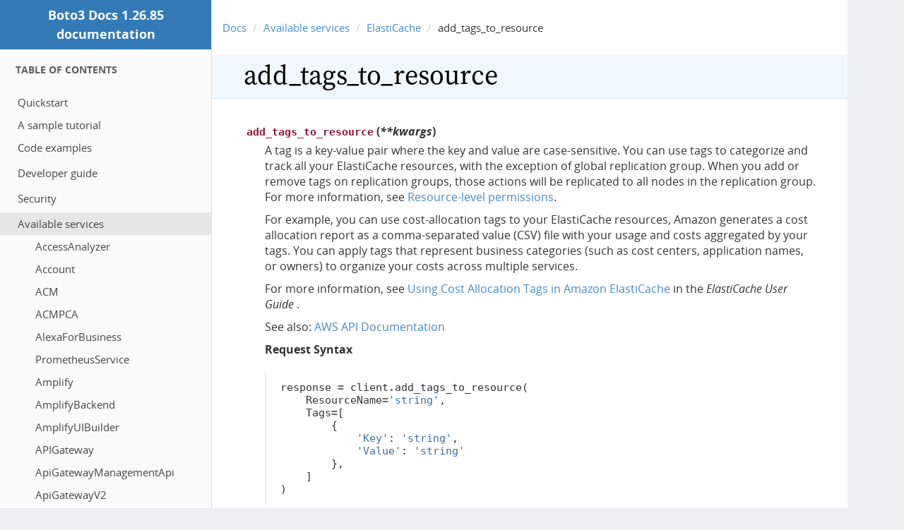

--- FILE ---
content_type: text/html
request_url: https://boto3.amazonaws.com/v1/documentation/api/1.26.85/reference/services/elasticache/client/add_tags_to_resource.html
body_size: 8514
content:
<!DOCTYPE html PUBLIC "-//W3C//DTD XHTML 1.0 Transitional//EN"
  "http://www.w3.org/TR/xhtml1/DTD/xhtml1-transitional.dtd">


<html xmlns="http://www.w3.org/1999/xhtml">
  <head>
    <meta http-equiv="Content-Type" content="text/html; charset=utf-8" />
    
  
  <!-- Licensed under the Apache 2.0 License -->
  <link rel="stylesheet" type="text/css" href="../../../../_static/fonts/open-sans/stylesheet.css" />
  <!-- Licensed under the SIL Open Font License -->
  <link rel="stylesheet" type="text/css" href="../../../../_static/fonts/source-serif-pro/source-serif-pro.css" />
  <link rel="stylesheet" type="text/css" href="../../../../_static/css/bootstrap.min.css" />
  <link rel="stylesheet" type="text/css" href="../../../../_static/css/bootstrap-theme.min.css" />
  <meta name="viewport" content="width=device-width, initial-scale=1.0">
  
    <title>add_tags_to_resource &mdash; Boto3 Docs 1.26.85 documentation</title>
    
    <link rel="stylesheet" href="../../../../_static/guzzle.css" type="text/css" />
    <link rel="stylesheet" href="../../../../_static/pygments.css" type="text/css" />
    
    <script type="text/javascript">
      var DOCUMENTATION_OPTIONS = {
        URL_ROOT:    '../../../../',
        VERSION:     '1.26.85',
        COLLAPSE_INDEX: false,
        FILE_SUFFIX: '.html',
        HAS_SOURCE:  true
      };
    </script>
    <script type="text/javascript" src="../../../../_static/jquery.js"></script>
    <script type="text/javascript" src="../../../../_static/underscore.js"></script>
    <script type="text/javascript" src="../../../../_static/doctools.js"></script>
    <link rel="top" title="Boto3 Docs 1.26.85 documentation" href="../../../../index.html" />
    <link rel="up" title="ElastiCache" href="../../elasticache.html" />
    <link rel="next" title="authorize_cache_security_group_ingress" href="authorize_cache_security_group_ingress.html" />
    <link rel="prev" title="ElastiCache" href="../../elasticache.html" />
  
   

  </head>
  <body role="document">
    <div class="related" role="navigation" aria-label="related navigation">
      <h3>Navigation</h3>
      <ul>
        <li class="right" style="margin-right: 10px">
          <a href="../../../../genindex.html" title="General Index"
             accesskey="I">index</a></li>
        <li class="right" >
          <a href="../../../../py-modindex.html" title="Python Module Index"
             >modules</a> |</li>
        <li class="right" >
          <a href="authorize_cache_security_group_ingress.html" title="authorize_cache_security_group_ingress"
             accesskey="N">next</a> |</li>
        <li class="right" >
          <a href="../../elasticache.html" title="ElastiCache"
             accesskey="P">previous</a> |</li>
        <li class="nav-item nav-item-0"><a href="../../../../index.html">Boto3 Docs 1.26.85 documentation</a> &raquo;</li>
          <li class="nav-item nav-item-1"><a href="../../index.html" >Available services</a> &raquo;</li>
          <li class="nav-item nav-item-2"><a href="../../elasticache.html" accesskey="U">ElastiCache</a> &raquo;</li> 
      </ul>
    </div>
    <div class="container-wrapper">

      <div id="mobile-toggle">
        <a href="#"><span class="glyphicon glyphicon-align-justify" aria-hidden="true"></span></a>
      </div>
  <div id="left-column">
    <div class="sphinxsidebar"><a href="
    ../../../../index.html" class="text-logo">Boto3 Docs 1.26.85 documentation</a><div class="sidebar-block">
  <div class="sidebar-wrapper">
    <h2>Table Of Contents</h2>
  </div>
  <div class="sidebar-toc">
    
    
      <ul>
<li class="toctree-l1"><a class="reference internal" href="../../../../guide/quickstart.html">Quickstart</a></li>
<li class="toctree-l1"><a class="reference internal" href="../../../../guide/sqs.html">A sample tutorial</a></li>
<li class="toctree-l1"><a class="reference internal" href="../../../../guide/examples.html">Code examples</a></li>
</ul>
<ul>
<li class="toctree-l1"><a class="reference internal" href="../../../../guide/index.html">Developer guide</a></li>
</ul>
<ul>
<li class="toctree-l1"><a class="reference internal" href="../../../../guide/security.html">Security</a></li>
</ul>
<ul class="current">
<li class="toctree-l1 current"><a class="reference internal" href="../../index.html">Available services</a><ul class="current">
<li class="toctree-l2"><a class="reference internal" href="../../accessanalyzer.html">AccessAnalyzer</a></li>
<li class="toctree-l2"><a class="reference internal" href="../../account.html">Account</a></li>
<li class="toctree-l2"><a class="reference internal" href="../../acm.html">ACM</a></li>
<li class="toctree-l2"><a class="reference internal" href="../../acm-pca.html">ACMPCA</a></li>
<li class="toctree-l2"><a class="reference internal" href="../../alexaforbusiness.html">AlexaForBusiness</a></li>
<li class="toctree-l2"><a class="reference internal" href="../../amp.html">PrometheusService</a></li>
<li class="toctree-l2"><a class="reference internal" href="../../amplify.html">Amplify</a></li>
<li class="toctree-l2"><a class="reference internal" href="../../amplifybackend.html">AmplifyBackend</a></li>
<li class="toctree-l2"><a class="reference internal" href="../../amplifyuibuilder.html">AmplifyUIBuilder</a></li>
<li class="toctree-l2"><a class="reference internal" href="../../apigateway.html">APIGateway</a></li>
<li class="toctree-l2"><a class="reference internal" href="../../apigatewaymanagementapi.html">ApiGatewayManagementApi</a></li>
<li class="toctree-l2"><a class="reference internal" href="../../apigatewayv2.html">ApiGatewayV2</a></li>
<li class="toctree-l2"><a class="reference internal" href="../../appconfig.html">AppConfig</a></li>
<li class="toctree-l2"><a class="reference internal" href="../../appconfigdata.html">AppConfigData</a></li>
<li class="toctree-l2"><a class="reference internal" href="../../appflow.html">Appflow</a></li>
<li class="toctree-l2"><a class="reference internal" href="../../appintegrations.html">AppIntegrationsService</a></li>
<li class="toctree-l2"><a class="reference internal" href="../../application-autoscaling.html">ApplicationAutoScaling</a></li>
<li class="toctree-l2"><a class="reference internal" href="../../application-insights.html">ApplicationInsights</a></li>
<li class="toctree-l2"><a class="reference internal" href="../../applicationcostprofiler.html">ApplicationCostProfiler</a></li>
<li class="toctree-l2"><a class="reference internal" href="../../appmesh.html">AppMesh</a></li>
<li class="toctree-l2"><a class="reference internal" href="../../apprunner.html">AppRunner</a></li>
<li class="toctree-l2"><a class="reference internal" href="../../appstream.html">AppStream</a></li>
<li class="toctree-l2"><a class="reference internal" href="../../appsync.html">AppSync</a></li>
<li class="toctree-l2"><a class="reference internal" href="../../arc-zonal-shift.html">ARCZonalShift</a></li>
<li class="toctree-l2"><a class="reference internal" href="../../athena.html">Athena</a></li>
<li class="toctree-l2"><a class="reference internal" href="../../auditmanager.html">AuditManager</a></li>
<li class="toctree-l2"><a class="reference internal" href="../../autoscaling.html">AutoScaling</a></li>
<li class="toctree-l2"><a class="reference internal" href="../../autoscaling-plans.html">AutoScalingPlans</a></li>
<li class="toctree-l2"><a class="reference internal" href="../../backup.html">Backup</a></li>
<li class="toctree-l2"><a class="reference internal" href="../../backup-gateway.html">BackupGateway</a></li>
<li class="toctree-l2"><a class="reference internal" href="../../backupstorage.html">BackupStorage</a></li>
<li class="toctree-l2"><a class="reference internal" href="../../batch.html">Batch</a></li>
<li class="toctree-l2"><a class="reference internal" href="../../billingconductor.html">BillingConductor</a></li>
<li class="toctree-l2"><a class="reference internal" href="../../braket.html">Braket</a></li>
<li class="toctree-l2"><a class="reference internal" href="../../budgets.html">Budgets</a></li>
<li class="toctree-l2"><a class="reference internal" href="../../ce.html">CostExplorer</a></li>
<li class="toctree-l2"><a class="reference internal" href="../../chime.html">Chime</a></li>
<li class="toctree-l2"><a class="reference internal" href="../../chime-sdk-identity.html">ChimeSDKIdentity</a></li>
<li class="toctree-l2"><a class="reference internal" href="../../chime-sdk-media-pipelines.html">ChimeSDKMediaPipelines</a></li>
<li class="toctree-l2"><a class="reference internal" href="../../chime-sdk-meetings.html">ChimeSDKMeetings</a></li>
<li class="toctree-l2"><a class="reference internal" href="../../chime-sdk-messaging.html">ChimeSDKMessaging</a></li>
<li class="toctree-l2"><a class="reference internal" href="../../chime-sdk-voice.html">ChimeSDKVoice</a></li>
<li class="toctree-l2"><a class="reference internal" href="../../cleanrooms.html">CleanRoomsService</a></li>
<li class="toctree-l2"><a class="reference internal" href="../../cloud9.html">Cloud9</a></li>
<li class="toctree-l2"><a class="reference internal" href="../../cloudcontrol.html">CloudControlApi</a></li>
<li class="toctree-l2"><a class="reference internal" href="../../clouddirectory.html">CloudDirectory</a></li>
<li class="toctree-l2"><a class="reference internal" href="../../cloudformation.html">CloudFormation</a></li>
<li class="toctree-l2"><a class="reference internal" href="../../cloudfront.html">CloudFront</a></li>
<li class="toctree-l2"><a class="reference internal" href="../../cloudhsm.html">CloudHSM</a></li>
<li class="toctree-l2"><a class="reference internal" href="../../cloudhsmv2.html">CloudHSMV2</a></li>
<li class="toctree-l2"><a class="reference internal" href="../../cloudsearch.html">CloudSearch</a></li>
<li class="toctree-l2"><a class="reference internal" href="../../cloudsearchdomain.html">CloudSearchDomain</a></li>
<li class="toctree-l2"><a class="reference internal" href="../../cloudtrail.html">CloudTrail</a></li>
<li class="toctree-l2"><a class="reference internal" href="../../cloudtrail-data.html">CloudTrailDataService</a></li>
<li class="toctree-l2"><a class="reference internal" href="../../cloudwatch.html">CloudWatch</a></li>
<li class="toctree-l2"><a class="reference internal" href="../../codeartifact.html">CodeArtifact</a></li>
<li class="toctree-l2"><a class="reference internal" href="../../codebuild.html">CodeBuild</a></li>
<li class="toctree-l2"><a class="reference internal" href="../../codecatalyst.html">CodeCatalyst</a></li>
<li class="toctree-l2"><a class="reference internal" href="../../codecommit.html">CodeCommit</a></li>
<li class="toctree-l2"><a class="reference internal" href="../../codedeploy.html">CodeDeploy</a></li>
<li class="toctree-l2"><a class="reference internal" href="../../codeguru-reviewer.html">CodeGuruReviewer</a></li>
<li class="toctree-l2"><a class="reference internal" href="../../codeguruprofiler.html">CodeGuruProfiler</a></li>
<li class="toctree-l2"><a class="reference internal" href="../../codepipeline.html">CodePipeline</a></li>
<li class="toctree-l2"><a class="reference internal" href="../../codestar.html">CodeStar</a></li>
<li class="toctree-l2"><a class="reference internal" href="../../codestar-connections.html">CodeStarconnections</a></li>
<li class="toctree-l2"><a class="reference internal" href="../../codestar-notifications.html">CodeStarNotifications</a></li>
<li class="toctree-l2"><a class="reference internal" href="../../cognito-identity.html">CognitoIdentity</a></li>
<li class="toctree-l2"><a class="reference internal" href="../../cognito-idp.html">CognitoIdentityProvider</a></li>
<li class="toctree-l2"><a class="reference internal" href="../../cognito-sync.html">CognitoSync</a></li>
<li class="toctree-l2"><a class="reference internal" href="../../comprehend.html">Comprehend</a></li>
<li class="toctree-l2"><a class="reference internal" href="../../comprehendmedical.html">ComprehendMedical</a></li>
<li class="toctree-l2"><a class="reference internal" href="../../compute-optimizer.html">ComputeOptimizer</a></li>
<li class="toctree-l2"><a class="reference internal" href="../../config.html">ConfigService</a></li>
<li class="toctree-l2"><a class="reference internal" href="../../connect.html">Connect</a></li>
<li class="toctree-l2"><a class="reference internal" href="../../connect-contact-lens.html">ConnectContactLens</a></li>
<li class="toctree-l2"><a class="reference internal" href="../../connectcampaigns.html">ConnectCampaignService</a></li>
<li class="toctree-l2"><a class="reference internal" href="../../connectcases.html">ConnectCases</a></li>
<li class="toctree-l2"><a class="reference internal" href="../../connectparticipant.html">ConnectParticipant</a></li>
<li class="toctree-l2"><a class="reference internal" href="../../controltower.html">ControlTower</a></li>
<li class="toctree-l2"><a class="reference internal" href="../../cur.html">CostandUsageReportService</a></li>
<li class="toctree-l2"><a class="reference internal" href="../../customer-profiles.html">CustomerProfiles</a></li>
<li class="toctree-l2"><a class="reference internal" href="../../databrew.html">GlueDataBrew</a></li>
<li class="toctree-l2"><a class="reference internal" href="../../dataexchange.html">DataExchange</a></li>
<li class="toctree-l2"><a class="reference internal" href="../../datapipeline.html">DataPipeline</a></li>
<li class="toctree-l2"><a class="reference internal" href="../../datasync.html">DataSync</a></li>
<li class="toctree-l2"><a class="reference internal" href="../../dax.html">DAX</a></li>
<li class="toctree-l2"><a class="reference internal" href="../../detective.html">Detective</a></li>
<li class="toctree-l2"><a class="reference internal" href="../../devicefarm.html">DeviceFarm</a></li>
<li class="toctree-l2"><a class="reference internal" href="../../devops-guru.html">DevOpsGuru</a></li>
<li class="toctree-l2"><a class="reference internal" href="../../directconnect.html">DirectConnect</a></li>
<li class="toctree-l2"><a class="reference internal" href="../../discovery.html">ApplicationDiscoveryService</a></li>
<li class="toctree-l2"><a class="reference internal" href="../../dlm.html">DLM</a></li>
<li class="toctree-l2"><a class="reference internal" href="../../dms.html">DatabaseMigrationService</a></li>
<li class="toctree-l2"><a class="reference internal" href="../../docdb.html">DocDB</a></li>
<li class="toctree-l2"><a class="reference internal" href="../../docdb-elastic.html">DocDBElastic</a></li>
<li class="toctree-l2"><a class="reference internal" href="../../drs.html">drs</a></li>
<li class="toctree-l2"><a class="reference internal" href="../../ds.html">DirectoryService</a></li>
<li class="toctree-l2"><a class="reference internal" href="../../dynamodb.html">DynamoDB</a></li>
<li class="toctree-l2"><a class="reference internal" href="../../dynamodbstreams.html">DynamoDBStreams</a></li>
<li class="toctree-l2"><a class="reference internal" href="../../ebs.html">EBS</a></li>
<li class="toctree-l2"><a class="reference internal" href="../../ec2.html">EC2</a></li>
<li class="toctree-l2"><a class="reference internal" href="../../ec2-instance-connect.html">EC2InstanceConnect</a></li>
<li class="toctree-l2"><a class="reference internal" href="../../ecr.html">ECR</a></li>
<li class="toctree-l2"><a class="reference internal" href="../../ecr-public.html">ECRPublic</a></li>
<li class="toctree-l2"><a class="reference internal" href="../../ecs.html">ECS</a></li>
<li class="toctree-l2"><a class="reference internal" href="../../efs.html">EFS</a></li>
<li class="toctree-l2"><a class="reference internal" href="../../eks.html">EKS</a></li>
<li class="toctree-l2"><a class="reference internal" href="../../elastic-inference.html">ElasticInference</a></li>
<li class="toctree-l2 current"><a class="reference internal" href="../../elasticache.html">ElastiCache</a><ul class="current">
<li class="toctree-l3 current"><a class="reference internal" href="../../elasticache.html#client">Client</a></li>
<li class="toctree-l3"><a class="reference internal" href="../../elasticache.html#paginators">Paginators</a></li>
<li class="toctree-l3"><a class="reference internal" href="../../elasticache.html#waiters">Waiters</a></li>
</ul>
</li>
<li class="toctree-l2"><a class="reference internal" href="../../elasticbeanstalk.html">ElasticBeanstalk</a></li>
<li class="toctree-l2"><a class="reference internal" href="../../elastictranscoder.html">ElasticTranscoder</a></li>
<li class="toctree-l2"><a class="reference internal" href="../../elb.html">ElasticLoadBalancing</a></li>
<li class="toctree-l2"><a class="reference internal" href="../../elbv2.html">ElasticLoadBalancingv2</a></li>
<li class="toctree-l2"><a class="reference internal" href="../../emr.html">EMR</a></li>
<li class="toctree-l2"><a class="reference internal" href="../../emr-containers.html">EMRContainers</a></li>
<li class="toctree-l2"><a class="reference internal" href="../../emr-serverless.html">EMRServerless</a></li>
<li class="toctree-l2"><a class="reference internal" href="../../es.html">ElasticsearchService</a></li>
<li class="toctree-l2"><a class="reference internal" href="../../events.html">EventBridge</a></li>
<li class="toctree-l2"><a class="reference internal" href="../../evidently.html">CloudWatchEvidently</a></li>
<li class="toctree-l2"><a class="reference internal" href="../../finspace.html">finspace</a></li>
<li class="toctree-l2"><a class="reference internal" href="../../finspace-data.html">FinSpaceData</a></li>
<li class="toctree-l2"><a class="reference internal" href="../../firehose.html">Firehose</a></li>
<li class="toctree-l2"><a class="reference internal" href="../../fis.html">FIS</a></li>
<li class="toctree-l2"><a class="reference internal" href="../../fms.html">FMS</a></li>
<li class="toctree-l2"><a class="reference internal" href="../../forecast.html">ForecastService</a></li>
<li class="toctree-l2"><a class="reference internal" href="../../forecastquery.html">ForecastQueryService</a></li>
<li class="toctree-l2"><a class="reference internal" href="../../frauddetector.html">FraudDetector</a></li>
<li class="toctree-l2"><a class="reference internal" href="../../fsx.html">FSx</a></li>
<li class="toctree-l2"><a class="reference internal" href="../../gamelift.html">GameLift</a></li>
<li class="toctree-l2"><a class="reference internal" href="../../gamesparks.html">GameSparks</a></li>
<li class="toctree-l2"><a class="reference internal" href="../../glacier.html">Glacier</a></li>
<li class="toctree-l2"><a class="reference internal" href="../../globalaccelerator.html">GlobalAccelerator</a></li>
<li class="toctree-l2"><a class="reference internal" href="../../glue.html">Glue</a></li>
<li class="toctree-l2"><a class="reference internal" href="../../grafana.html">ManagedGrafana</a></li>
<li class="toctree-l2"><a class="reference internal" href="../../greengrass.html">Greengrass</a></li>
<li class="toctree-l2"><a class="reference internal" href="../../greengrassv2.html">GreengrassV2</a></li>
<li class="toctree-l2"><a class="reference internal" href="../../groundstation.html">GroundStation</a></li>
<li class="toctree-l2"><a class="reference internal" href="../../guardduty.html">GuardDuty</a></li>
<li class="toctree-l2"><a class="reference internal" href="../../health.html">Health</a></li>
<li class="toctree-l2"><a class="reference internal" href="../../healthlake.html">HealthLake</a></li>
<li class="toctree-l2"><a class="reference internal" href="../../honeycode.html">Honeycode</a></li>
<li class="toctree-l2"><a class="reference internal" href="../../iam.html">IAM</a></li>
<li class="toctree-l2"><a class="reference internal" href="../../identitystore.html">IdentityStore</a></li>
<li class="toctree-l2"><a class="reference internal" href="../../imagebuilder.html">imagebuilder</a></li>
<li class="toctree-l2"><a class="reference internal" href="../../importexport.html">ImportExport</a></li>
<li class="toctree-l2"><a class="reference internal" href="../../inspector.html">Inspector</a></li>
<li class="toctree-l2"><a class="reference internal" href="../../inspector2.html">Inspector2</a></li>
<li class="toctree-l2"><a class="reference internal" href="../../internetmonitor.html">CloudWatchInternetMonitor</a></li>
<li class="toctree-l2"><a class="reference internal" href="../../iot.html">IoT</a></li>
<li class="toctree-l2"><a class="reference internal" href="../../iot-data.html">IoTDataPlane</a></li>
<li class="toctree-l2"><a class="reference internal" href="../../iot-jobs-data.html">IoTJobsDataPlane</a></li>
<li class="toctree-l2"><a class="reference internal" href="../../iot-roborunner.html">IoTRoboRunner</a></li>
<li class="toctree-l2"><a class="reference internal" href="../../iot1click-devices.html">IoT1ClickDevicesService</a></li>
<li class="toctree-l2"><a class="reference internal" href="../../iot1click-projects.html">IoT1ClickProjects</a></li>
<li class="toctree-l2"><a class="reference internal" href="../../iotanalytics.html">IoTAnalytics</a></li>
<li class="toctree-l2"><a class="reference internal" href="../../iotdeviceadvisor.html">IoTDeviceAdvisor</a></li>
<li class="toctree-l2"><a class="reference internal" href="../../iotevents.html">IoTEvents</a></li>
<li class="toctree-l2"><a class="reference internal" href="../../iotevents-data.html">IoTEventsData</a></li>
<li class="toctree-l2"><a class="reference internal" href="../../iotfleethub.html">IoTFleetHub</a></li>
<li class="toctree-l2"><a class="reference internal" href="../../iotfleetwise.html">IoTFleetWise</a></li>
<li class="toctree-l2"><a class="reference internal" href="../../iotsecuretunneling.html">IoTSecureTunneling</a></li>
<li class="toctree-l2"><a class="reference internal" href="../../iotsitewise.html">IoTSiteWise</a></li>
<li class="toctree-l2"><a class="reference internal" href="../../iotthingsgraph.html">IoTThingsGraph</a></li>
<li class="toctree-l2"><a class="reference internal" href="../../iottwinmaker.html">IoTTwinMaker</a></li>
<li class="toctree-l2"><a class="reference internal" href="../../iotwireless.html">IoTWireless</a></li>
<li class="toctree-l2"><a class="reference internal" href="../../ivs.html">IVS</a></li>
<li class="toctree-l2"><a class="reference internal" href="../../ivschat.html">ivschat</a></li>
<li class="toctree-l2"><a class="reference internal" href="../../kafka.html">Kafka</a></li>
<li class="toctree-l2"><a class="reference internal" href="../../kafkaconnect.html">KafkaConnect</a></li>
<li class="toctree-l2"><a class="reference internal" href="../../kendra.html">kendra</a></li>
<li class="toctree-l2"><a class="reference internal" href="../../kendra-ranking.html">KendraRanking</a></li>
<li class="toctree-l2"><a class="reference internal" href="../../keyspaces.html">Keyspaces</a></li>
<li class="toctree-l2"><a class="reference internal" href="../../kinesis.html">Kinesis</a></li>
<li class="toctree-l2"><a class="reference internal" href="../../kinesis-video-archived-media.html">KinesisVideoArchivedMedia</a></li>
<li class="toctree-l2"><a class="reference internal" href="../../kinesis-video-media.html">KinesisVideoMedia</a></li>
<li class="toctree-l2"><a class="reference internal" href="../../kinesis-video-signaling.html">KinesisVideoSignalingChannels</a></li>
<li class="toctree-l2"><a class="reference internal" href="../../kinesis-video-webrtc-storage.html">KinesisVideoWebRTCStorage</a></li>
<li class="toctree-l2"><a class="reference internal" href="../../kinesisanalytics.html">KinesisAnalytics</a></li>
<li class="toctree-l2"><a class="reference internal" href="../../kinesisanalyticsv2.html">KinesisAnalyticsV2</a></li>
<li class="toctree-l2"><a class="reference internal" href="../../kinesisvideo.html">KinesisVideo</a></li>
<li class="toctree-l2"><a class="reference internal" href="../../kms.html">KMS</a></li>
<li class="toctree-l2"><a class="reference internal" href="../../lakeformation.html">LakeFormation</a></li>
<li class="toctree-l2"><a class="reference internal" href="../../lambda.html">Lambda</a></li>
<li class="toctree-l2"><a class="reference internal" href="../../lex-models.html">LexModelBuildingService</a></li>
<li class="toctree-l2"><a class="reference internal" href="../../lex-runtime.html">LexRuntimeService</a></li>
<li class="toctree-l2"><a class="reference internal" href="../../lexv2-models.html">LexModelsV2</a></li>
<li class="toctree-l2"><a class="reference internal" href="../../lexv2-runtime.html">LexRuntimeV2</a></li>
<li class="toctree-l2"><a class="reference internal" href="../../license-manager.html">LicenseManager</a></li>
<li class="toctree-l2"><a class="reference internal" href="../../license-manager-linux-subscriptions.html">LicenseManagerLinuxSubscriptions</a></li>
<li class="toctree-l2"><a class="reference internal" href="../../license-manager-user-subscriptions.html">LicenseManagerUserSubscriptions</a></li>
<li class="toctree-l2"><a class="reference internal" href="../../lightsail.html">Lightsail</a></li>
<li class="toctree-l2"><a class="reference internal" href="../../location.html">LocationService</a></li>
<li class="toctree-l2"><a class="reference internal" href="../../logs.html">CloudWatchLogs</a></li>
<li class="toctree-l2"><a class="reference internal" href="../../lookoutequipment.html">LookoutEquipment</a></li>
<li class="toctree-l2"><a class="reference internal" href="../../lookoutmetrics.html">LookoutMetrics</a></li>
<li class="toctree-l2"><a class="reference internal" href="../../lookoutvision.html">LookoutforVision</a></li>
<li class="toctree-l2"><a class="reference internal" href="../../m2.html">MainframeModernization</a></li>
<li class="toctree-l2"><a class="reference internal" href="../../machinelearning.html">MachineLearning</a></li>
<li class="toctree-l2"><a class="reference internal" href="../../macie.html">Macie</a></li>
<li class="toctree-l2"><a class="reference internal" href="../../macie2.html">Macie2</a></li>
<li class="toctree-l2"><a class="reference internal" href="../../managedblockchain.html">ManagedBlockchain</a></li>
<li class="toctree-l2"><a class="reference internal" href="../../marketplace-catalog.html">MarketplaceCatalog</a></li>
<li class="toctree-l2"><a class="reference internal" href="../../marketplace-entitlement.html">MarketplaceEntitlementService</a></li>
<li class="toctree-l2"><a class="reference internal" href="../../marketplacecommerceanalytics.html">MarketplaceCommerceAnalytics</a></li>
<li class="toctree-l2"><a class="reference internal" href="../../mediaconnect.html">MediaConnect</a></li>
<li class="toctree-l2"><a class="reference internal" href="../../mediaconvert.html">MediaConvert</a></li>
<li class="toctree-l2"><a class="reference internal" href="../../medialive.html">MediaLive</a></li>
<li class="toctree-l2"><a class="reference internal" href="../../mediapackage.html">MediaPackage</a></li>
<li class="toctree-l2"><a class="reference internal" href="../../mediapackage-vod.html">MediaPackageVod</a></li>
<li class="toctree-l2"><a class="reference internal" href="../../mediastore.html">MediaStore</a></li>
<li class="toctree-l2"><a class="reference internal" href="../../mediastore-data.html">MediaStoreData</a></li>
<li class="toctree-l2"><a class="reference internal" href="../../mediatailor.html">MediaTailor</a></li>
<li class="toctree-l2"><a class="reference internal" href="../../memorydb.html">MemoryDB</a></li>
<li class="toctree-l2"><a class="reference internal" href="../../meteringmarketplace.html">MarketplaceMetering</a></li>
<li class="toctree-l2"><a class="reference internal" href="../../mgh.html">MigrationHub</a></li>
<li class="toctree-l2"><a class="reference internal" href="../../mgn.html">mgn</a></li>
<li class="toctree-l2"><a class="reference internal" href="../../migration-hub-refactor-spaces.html">MigrationHubRefactorSpaces</a></li>
<li class="toctree-l2"><a class="reference internal" href="../../migrationhub-config.html">MigrationHubConfig</a></li>
<li class="toctree-l2"><a class="reference internal" href="../../migrationhuborchestrator.html">MigrationHubOrchestrator</a></li>
<li class="toctree-l2"><a class="reference internal" href="../../migrationhubstrategy.html">MigrationHubStrategyRecommendations</a></li>
<li class="toctree-l2"><a class="reference internal" href="../../mobile.html">Mobile</a></li>
<li class="toctree-l2"><a class="reference internal" href="../../mq.html">MQ</a></li>
<li class="toctree-l2"><a class="reference internal" href="../../mturk.html">MTurk</a></li>
<li class="toctree-l2"><a class="reference internal" href="../../mwaa.html">MWAA</a></li>
<li class="toctree-l2"><a class="reference internal" href="../../neptune.html">Neptune</a></li>
<li class="toctree-l2"><a class="reference internal" href="../../network-firewall.html">NetworkFirewall</a></li>
<li class="toctree-l2"><a class="reference internal" href="../../networkmanager.html">NetworkManager</a></li>
<li class="toctree-l2"><a class="reference internal" href="../../nimble.html">NimbleStudio</a></li>
<li class="toctree-l2"><a class="reference internal" href="../../oam.html">CloudWatchObservabilityAccessManager</a></li>
<li class="toctree-l2"><a class="reference internal" href="../../omics.html">Omics</a></li>
<li class="toctree-l2"><a class="reference internal" href="../../opensearch.html">OpenSearchService</a></li>
<li class="toctree-l2"><a class="reference internal" href="../../opensearchserverless.html">OpenSearchServiceServerless</a></li>
<li class="toctree-l2"><a class="reference internal" href="../../opsworks.html">OpsWorks</a></li>
<li class="toctree-l2"><a class="reference internal" href="../../opsworkscm.html">OpsWorksCM</a></li>
<li class="toctree-l2"><a class="reference internal" href="../../organizations.html">Organizations</a></li>
<li class="toctree-l2"><a class="reference internal" href="../../outposts.html">Outposts</a></li>
<li class="toctree-l2"><a class="reference internal" href="../../panorama.html">Panorama</a></li>
<li class="toctree-l2"><a class="reference internal" href="../../personalize.html">Personalize</a></li>
<li class="toctree-l2"><a class="reference internal" href="../../personalize-events.html">PersonalizeEvents</a></li>
<li class="toctree-l2"><a class="reference internal" href="../../personalize-runtime.html">PersonalizeRuntime</a></li>
<li class="toctree-l2"><a class="reference internal" href="../../pi.html">PI</a></li>
<li class="toctree-l2"><a class="reference internal" href="../../pinpoint.html">Pinpoint</a></li>
<li class="toctree-l2"><a class="reference internal" href="../../pinpoint-email.html">PinpointEmail</a></li>
<li class="toctree-l2"><a class="reference internal" href="../../pinpoint-sms-voice.html">PinpointSMSVoice</a></li>
<li class="toctree-l2"><a class="reference internal" href="../../pinpoint-sms-voice-v2.html">PinpointSMSVoiceV2</a></li>
<li class="toctree-l2"><a class="reference internal" href="../../pipes.html">EventBridgePipes</a></li>
<li class="toctree-l2"><a class="reference internal" href="../../polly.html">Polly</a></li>
<li class="toctree-l2"><a class="reference internal" href="../../pricing.html">Pricing</a></li>
<li class="toctree-l2"><a class="reference internal" href="../../privatenetworks.html">Private5G</a></li>
<li class="toctree-l2"><a class="reference internal" href="../../proton.html">Proton</a></li>
<li class="toctree-l2"><a class="reference internal" href="../../qldb.html">QLDB</a></li>
<li class="toctree-l2"><a class="reference internal" href="../../qldb-session.html">QLDBSession</a></li>
<li class="toctree-l2"><a class="reference internal" href="../../quicksight.html">QuickSight</a></li>
<li class="toctree-l2"><a class="reference internal" href="../../ram.html">RAM</a></li>
<li class="toctree-l2"><a class="reference internal" href="../../rbin.html">RecycleBin</a></li>
<li class="toctree-l2"><a class="reference internal" href="../../rds.html">RDS</a></li>
<li class="toctree-l2"><a class="reference internal" href="../../rds-data.html">RDSDataService</a></li>
<li class="toctree-l2"><a class="reference internal" href="../../redshift.html">Redshift</a></li>
<li class="toctree-l2"><a class="reference internal" href="../../redshift-data.html">RedshiftDataAPIService</a></li>
<li class="toctree-l2"><a class="reference internal" href="../../redshift-serverless.html">RedshiftServerless</a></li>
<li class="toctree-l2"><a class="reference internal" href="../../rekognition.html">Rekognition</a></li>
<li class="toctree-l2"><a class="reference internal" href="../../resiliencehub.html">ResilienceHub</a></li>
<li class="toctree-l2"><a class="reference internal" href="../../resource-explorer-2.html">ResourceExplorer</a></li>
<li class="toctree-l2"><a class="reference internal" href="../../resource-groups.html">ResourceGroups</a></li>
<li class="toctree-l2"><a class="reference internal" href="../../resourcegroupstaggingapi.html">ResourceGroupsTaggingAPI</a></li>
<li class="toctree-l2"><a class="reference internal" href="../../robomaker.html">RoboMaker</a></li>
<li class="toctree-l2"><a class="reference internal" href="../../rolesanywhere.html">IAMRolesAnywhere</a></li>
<li class="toctree-l2"><a class="reference internal" href="../../route53.html">Route53</a></li>
<li class="toctree-l2"><a class="reference internal" href="../../route53-recovery-cluster.html">Route53RecoveryCluster</a></li>
<li class="toctree-l2"><a class="reference internal" href="../../route53-recovery-control-config.html">Route53RecoveryControlConfig</a></li>
<li class="toctree-l2"><a class="reference internal" href="../../route53-recovery-readiness.html">Route53RecoveryReadiness</a></li>
<li class="toctree-l2"><a class="reference internal" href="../../route53domains.html">Route53Domains</a></li>
<li class="toctree-l2"><a class="reference internal" href="../../route53resolver.html">Route53Resolver</a></li>
<li class="toctree-l2"><a class="reference internal" href="../../rum.html">CloudWatchRUM</a></li>
<li class="toctree-l2"><a class="reference internal" href="../../s3.html">S3</a></li>
<li class="toctree-l2"><a class="reference internal" href="../../s3control.html">S3Control</a></li>
<li class="toctree-l2"><a class="reference internal" href="../../s3outposts.html">S3Outposts</a></li>
<li class="toctree-l2"><a class="reference internal" href="../../sagemaker.html">SageMaker</a></li>
<li class="toctree-l2"><a class="reference internal" href="../../sagemaker-a2i-runtime.html">AugmentedAIRuntime</a></li>
<li class="toctree-l2"><a class="reference internal" href="../../sagemaker-edge.html">SagemakerEdgeManager</a></li>
<li class="toctree-l2"><a class="reference internal" href="../../sagemaker-featurestore-runtime.html">SageMakerFeatureStoreRuntime</a></li>
<li class="toctree-l2"><a class="reference internal" href="../../sagemaker-geospatial.html">SageMakergeospatialcapabilities</a></li>
<li class="toctree-l2"><a class="reference internal" href="../../sagemaker-metrics.html">SageMakerMetrics</a></li>
<li class="toctree-l2"><a class="reference internal" href="../../sagemaker-runtime.html">SageMakerRuntime</a></li>
<li class="toctree-l2"><a class="reference internal" href="../../savingsplans.html">SavingsPlans</a></li>
<li class="toctree-l2"><a class="reference internal" href="../../scheduler.html">EventBridgeScheduler</a></li>
<li class="toctree-l2"><a class="reference internal" href="../../schemas.html">Schemas</a></li>
<li class="toctree-l2"><a class="reference internal" href="../../sdb.html">SimpleDB</a></li>
<li class="toctree-l2"><a class="reference internal" href="../../secretsmanager.html">SecretsManager</a></li>
<li class="toctree-l2"><a class="reference internal" href="../../securityhub.html">SecurityHub</a></li>
<li class="toctree-l2"><a class="reference internal" href="../../securitylake.html">SecurityLake</a></li>
<li class="toctree-l2"><a class="reference internal" href="../../serverlessrepo.html">ServerlessApplicationRepository</a></li>
<li class="toctree-l2"><a class="reference internal" href="../../service-quotas.html">ServiceQuotas</a></li>
<li class="toctree-l2"><a class="reference internal" href="../../servicecatalog.html">ServiceCatalog</a></li>
<li class="toctree-l2"><a class="reference internal" href="../../servicecatalog-appregistry.html">AppRegistry</a></li>
<li class="toctree-l2"><a class="reference internal" href="../../servicediscovery.html">ServiceDiscovery</a></li>
<li class="toctree-l2"><a class="reference internal" href="../../ses.html">SES</a></li>
<li class="toctree-l2"><a class="reference internal" href="../../sesv2.html">SESV2</a></li>
<li class="toctree-l2"><a class="reference internal" href="../../shield.html">Shield</a></li>
<li class="toctree-l2"><a class="reference internal" href="../../signer.html">signer</a></li>
<li class="toctree-l2"><a class="reference internal" href="../../simspaceweaver.html">SimSpaceWeaver</a></li>
<li class="toctree-l2"><a class="reference internal" href="../../sms.html">SMS</a></li>
<li class="toctree-l2"><a class="reference internal" href="../../sms-voice.html">PinpointSMSVoice</a></li>
<li class="toctree-l2"><a class="reference internal" href="../../snow-device-management.html">SnowDeviceManagement</a></li>
<li class="toctree-l2"><a class="reference internal" href="../../snowball.html">Snowball</a></li>
<li class="toctree-l2"><a class="reference internal" href="../../sns.html">SNS</a></li>
<li class="toctree-l2"><a class="reference internal" href="../../sqs.html">SQS</a></li>
<li class="toctree-l2"><a class="reference internal" href="../../ssm.html">SSM</a></li>
<li class="toctree-l2"><a class="reference internal" href="../../ssm-contacts.html">SSMContacts</a></li>
<li class="toctree-l2"><a class="reference internal" href="../../ssm-incidents.html">SSMIncidents</a></li>
<li class="toctree-l2"><a class="reference internal" href="../../ssm-sap.html">SsmSap</a></li>
<li class="toctree-l2"><a class="reference internal" href="../../sso.html">SSO</a></li>
<li class="toctree-l2"><a class="reference internal" href="../../sso-admin.html">SSOAdmin</a></li>
<li class="toctree-l2"><a class="reference internal" href="../../sso-oidc.html">SSOOIDC</a></li>
<li class="toctree-l2"><a class="reference internal" href="../../stepfunctions.html">SFN</a></li>
<li class="toctree-l2"><a class="reference internal" href="../../storagegateway.html">StorageGateway</a></li>
<li class="toctree-l2"><a class="reference internal" href="../../sts.html">STS</a></li>
<li class="toctree-l2"><a class="reference internal" href="../../support.html">Support</a></li>
<li class="toctree-l2"><a class="reference internal" href="../../support-app.html">SupportApp</a></li>
<li class="toctree-l2"><a class="reference internal" href="../../swf.html">SWF</a></li>
<li class="toctree-l2"><a class="reference internal" href="../../synthetics.html">Synthetics</a></li>
<li class="toctree-l2"><a class="reference internal" href="../../textract.html">Textract</a></li>
<li class="toctree-l2"><a class="reference internal" href="../../timestream-query.html">TimestreamQuery</a></li>
<li class="toctree-l2"><a class="reference internal" href="../../timestream-write.html">TimestreamWrite</a></li>
<li class="toctree-l2"><a class="reference internal" href="../../tnb.html">TelcoNetworkBuilder</a></li>
<li class="toctree-l2"><a class="reference internal" href="../../transcribe.html">TranscribeService</a></li>
<li class="toctree-l2"><a class="reference internal" href="../../transfer.html">Transfer</a></li>
<li class="toctree-l2"><a class="reference internal" href="../../translate.html">Translate</a></li>
<li class="toctree-l2"><a class="reference internal" href="../../voice-id.html">VoiceID</a></li>
<li class="toctree-l2"><a class="reference internal" href="../../waf.html">WAF</a></li>
<li class="toctree-l2"><a class="reference internal" href="../../waf-regional.html">WAFRegional</a></li>
<li class="toctree-l2"><a class="reference internal" href="../../wafv2.html">WAFV2</a></li>
<li class="toctree-l2"><a class="reference internal" href="../../wellarchitected.html">WellArchitected</a></li>
<li class="toctree-l2"><a class="reference internal" href="../../wisdom.html">ConnectWisdomService</a></li>
<li class="toctree-l2"><a class="reference internal" href="../../workdocs.html">WorkDocs</a></li>
<li class="toctree-l2"><a class="reference internal" href="../../worklink.html">WorkLink</a></li>
<li class="toctree-l2"><a class="reference internal" href="../../workmail.html">WorkMail</a></li>
<li class="toctree-l2"><a class="reference internal" href="../../workmailmessageflow.html">WorkMailMessageFlow</a></li>
<li class="toctree-l2"><a class="reference internal" href="../../workspaces.html">WorkSpaces</a></li>
<li class="toctree-l2"><a class="reference internal" href="../../workspaces-web.html">WorkSpacesWeb</a></li>
<li class="toctree-l2"><a class="reference internal" href="../../xray.html">XRay</a></li>
</ul>
</li>
</ul>
<ul>
<li class="toctree-l1"><a class="reference internal" href="../../../core/index.html">Core references</a></li>
</ul>
<ul>
<li class="toctree-l1"><a class="reference internal" href="../../../customizations/index.html">Customization references</a></li>
</ul>

    
  </div>
</div>
<div class="sidebar-block">
  <div class="sidebar-wrapper">
    <div id="main-search">
      <form class="form-inline" action="../../../../search.html" method="GET" role="form">
        <div class="input-group">
          <input name="q" type="text" class="form-control" placeholder="Search...">
        </div>
        <input type="hidden" name="check_keywords" value="yes" />
        <input type="hidden" name="area" value="default" />
      </form>
    </div>
  </div>
</div>
      
    </div>
  </div>
        <div id="right-column">
          

          <div role="navigation" aria-label="breadcrumbs navigation">
            <ol class="breadcrumb">
              <li><a href="../../../../index.html">Docs</a></li>
              
                <li><a href="../../index.html">Available services</a></li>
              
                <li><a href="../../elasticache.html">ElastiCache</a></li>
              
              <li>add_tags_to_resource</li>
            </ol>
          </div>
          
<!--REGION_DISCLAIMER_DO_NOT_REMOVE-->
          <div class="document clearer body">
            
  <div class="section" id="add-tags-to-resource">
<h1>add_tags_to_resource<a class="headerlink" href="#add-tags-to-resource" title="Permalink to this headline">¶</a></h1>
<dl class="method">
<dt id="add_tags_to_resource">
<code class="descname">add_tags_to_resource</code><span class="sig-paren">(</span><em>**kwargs</em><span class="sig-paren">)</span><a class="headerlink" href="#add_tags_to_resource" title="Permalink to this definition">¶</a></dt>
<dd><p>A tag is a key-value pair where the key and value are case-sensitive. You can use tags to categorize and track all your ElastiCache resources, with the exception of global replication group. When you add or remove tags on replication groups, those actions will be replicated to all nodes in the replication group. For more information, see <a class="reference external" href="http://docs.aws.amazon.com/AmazonElastiCache/latest/red-ug/IAM.ResourceLevelPermissions.html">Resource-level permissions</a>.</p>
<p>For example, you can use cost-allocation tags to your ElastiCache resources, Amazon generates a cost allocation report as a comma-separated value (CSV) file with your usage and costs aggregated by your tags. You can apply tags that represent business categories (such as cost centers, application names, or owners) to organize your costs across multiple services.</p>
<p>For more information, see <a class="reference external" href="https://docs.aws.amazon.com/AmazonElastiCache/latest/red-ug/Tagging.html">Using Cost Allocation Tags in Amazon ElastiCache</a> in the <em>ElastiCache User Guide</em> .</p>
<p>See also: <a class="reference external" href="https://docs.aws.amazon.com/goto/WebAPI/elasticache-2015-02-02/AddTagsToResource">AWS API Documentation</a></p>
<p><strong>Request Syntax</strong></p>
<div class="highlight-python"><div class="highlight"><pre><span></span><span class="n">response</span> <span class="o">=</span> <span class="n">client</span><span class="o">.</span><span class="n">add_tags_to_resource</span><span class="p">(</span>
    <span class="n">ResourceName</span><span class="o">=</span><span class="s1">&#39;string&#39;</span><span class="p">,</span>
    <span class="n">Tags</span><span class="o">=</span><span class="p">[</span>
        <span class="p">{</span>
            <span class="s1">&#39;Key&#39;</span><span class="p">:</span> <span class="s1">&#39;string&#39;</span><span class="p">,</span>
            <span class="s1">&#39;Value&#39;</span><span class="p">:</span> <span class="s1">&#39;string&#39;</span>
        <span class="p">},</span>
    <span class="p">]</span>
<span class="p">)</span>
</pre></div>
</div>
<dl class="docutils field-list" frame="void" rules="none">
<dt class="field-name">Parameters</dt><dd class="field-body"><ul class="first simple">
<li><strong>ResourceName</strong> (<em>string</em>) -- <p><strong>[REQUIRED]</strong></p>
<p>The Amazon Resource Name (ARN) of the resource to which the tags are to be added, for example <code class="docutils literal"><span class="pre">arn:aws:elasticache:us-west-2:0123456789:cluster:myCluster</span></code> or <code class="docutils literal"><span class="pre">arn:aws:elasticache:us-west-2:0123456789:snapshot:mySnapshot</span></code> . ElastiCache resources are <em>cluster</em> and <em>snapshot</em> .</p>
<p>For more information about ARNs, see <a class="reference external" href="https://docs.aws.amazon.com/general/latest/gr/aws-arns-and-namespaces.html">Amazon Resource Names (ARNs) and Amazon Service Namespaces</a>.</p>
</li>
<li><strong>Tags</strong> (<em>list</em>) -- <p><strong>[REQUIRED]</strong></p>
<p>A list of tags to be added to this resource. A tag is a key-value pair. A tag key must be accompanied by a tag value, although null is accepted.</p>
<ul>
<li><em>(dict) --</em><p>A tag that can be added to an ElastiCache cluster or replication group. Tags are composed of a Key/Value pair. You can use tags to categorize and track all your ElastiCache resources, with the exception of global replication group. When you add or remove tags on replication groups, those actions will be replicated to all nodes in the replication group. A tag with a null Value is permitted.</p>
<ul>
<li><strong>Key</strong> <em>(string) --</em><p>The key for the tag. May not be null.</p>
</li>
<li><strong>Value</strong> <em>(string) --</em><p>The tag's value. May be null.</p>
</li>
</ul>
</li>
</ul>
</li>
</ul>
</dd>
<dt class="field-name">Return type</dt><dd class="field-body"><p class="first">dict</p>
</dd>
<dt class="field-name">Returns</dt><dd class="field-body"><p class="first last"><p><strong>Response Syntax</strong></p>
<div class="highlight-python"><div class="highlight"><pre><span></span><span class="p">{</span>
    <span class="s1">&#39;TagList&#39;</span><span class="p">:</span> <span class="p">[</span>
        <span class="p">{</span>
            <span class="s1">&#39;Key&#39;</span><span class="p">:</span> <span class="s1">&#39;string&#39;</span><span class="p">,</span>
            <span class="s1">&#39;Value&#39;</span><span class="p">:</span> <span class="s1">&#39;string&#39;</span>
        <span class="p">},</span>
    <span class="p">]</span>
<span class="p">}</span>
</pre></div>
</div>
<p><strong>Response Structure</strong></p>
<ul>
<li><p class="first"><em>(dict) --</em></p>
<p>Represents the output from the <code class="docutils literal"><span class="pre">AddTagsToResource</span></code> , <code class="docutils literal"><span class="pre">ListTagsForResource</span></code> , and <code class="docutils literal"><span class="pre">RemoveTagsFromResource</span></code> operations.</p>
<ul>
<li><p class="first"><strong>TagList</strong> <em>(list) --</em></p>
<p>A list of tags as key-value pairs.</p>
<ul>
<li><p class="first"><em>(dict) --</em></p>
<p>A tag that can be added to an ElastiCache cluster or replication group. Tags are composed of a Key/Value pair. You can use tags to categorize and track all your ElastiCache resources, with the exception of global replication group. When you add or remove tags on replication groups, those actions will be replicated to all nodes in the replication group. A tag with a null Value is permitted.</p>
<ul>
<li><p class="first"><strong>Key</strong> <em>(string) --</em></p>
<p>The key for the tag. May not be null.</p>
</li>
<li><p class="first"><strong>Value</strong> <em>(string) --</em></p>
<p>The tag's value. May be null.</p>
</li>
</ul>
</li>
</ul>
</li>
</ul>
</li>
</ul>
</p>
</dd>
</dl>
<p><strong>Exceptions</strong></p>
<ul class="simple">
<li><code class="xref py py-class docutils literal"><span class="pre">ElastiCache.Client.exceptions.CacheClusterNotFoundFault</span></code></li>
<li><code class="xref py py-class docutils literal"><span class="pre">ElastiCache.Client.exceptions.CacheParameterGroupNotFoundFault</span></code></li>
<li><code class="xref py py-class docutils literal"><span class="pre">ElastiCache.Client.exceptions.CacheSecurityGroupNotFoundFault</span></code></li>
<li><code class="xref py py-class docutils literal"><span class="pre">ElastiCache.Client.exceptions.CacheSubnetGroupNotFoundFault</span></code></li>
<li><code class="xref py py-class docutils literal"><span class="pre">ElastiCache.Client.exceptions.InvalidReplicationGroupStateFault</span></code></li>
<li><code class="xref py py-class docutils literal"><span class="pre">ElastiCache.Client.exceptions.ReplicationGroupNotFoundFault</span></code></li>
<li><code class="xref py py-class docutils literal"><span class="pre">ElastiCache.Client.exceptions.ReservedCacheNodeNotFoundFault</span></code></li>
<li><code class="xref py py-class docutils literal"><span class="pre">ElastiCache.Client.exceptions.SnapshotNotFoundFault</span></code></li>
<li><code class="xref py py-class docutils literal"><span class="pre">ElastiCache.Client.exceptions.UserNotFoundFault</span></code></li>
<li><code class="xref py py-class docutils literal"><span class="pre">ElastiCache.Client.exceptions.UserGroupNotFoundFault</span></code></li>
<li><code class="xref py py-class docutils literal"><span class="pre">ElastiCache.Client.exceptions.TagQuotaPerResourceExceeded</span></code></li>
<li><code class="xref py py-class docutils literal"><span class="pre">ElastiCache.Client.exceptions.InvalidARNFault</span></code></li>
</ul>
<p><strong>Examples</strong></p>
<p>Adds up to 10 tags, key/value pairs, to a cluster or snapshot resource.</p>
<div class="highlight-python"><div class="highlight"><pre><span></span><span class="n">response</span> <span class="o">=</span> <span class="n">client</span><span class="o">.</span><span class="n">add_tags_to_resource</span><span class="p">(</span>
    <span class="n">ResourceName</span><span class="o">=</span><span class="s1">&#39;arn:aws:elasticache:us-east-1:1234567890:cluster:my-mem-cluster&#39;</span><span class="p">,</span>
    <span class="n">Tags</span><span class="o">=</span><span class="p">[</span>
        <span class="p">{</span>
            <span class="s1">&#39;Key&#39;</span><span class="p">:</span> <span class="s1">&#39;APIVersion&#39;</span><span class="p">,</span>
            <span class="s1">&#39;Value&#39;</span><span class="p">:</span> <span class="s1">&#39;20150202&#39;</span><span class="p">,</span>
        <span class="p">},</span>
        <span class="p">{</span>
            <span class="s1">&#39;Key&#39;</span><span class="p">:</span> <span class="s1">&#39;Service&#39;</span><span class="p">,</span>
            <span class="s1">&#39;Value&#39;</span><span class="p">:</span> <span class="s1">&#39;ElastiCache&#39;</span><span class="p">,</span>
        <span class="p">},</span>
    <span class="p">],</span>
<span class="p">)</span>

<span class="nb">print</span><span class="p">(</span><span class="n">response</span><span class="p">)</span>
</pre></div>
</div>
<p>Expected Output:</p>
<div class="highlight-python"><div class="highlight"><pre><span></span><span class="p">{</span>
    <span class="s1">&#39;TagList&#39;</span><span class="p">:</span> <span class="p">[</span>
        <span class="p">{</span>
            <span class="s1">&#39;Key&#39;</span><span class="p">:</span> <span class="s1">&#39;APIVersion&#39;</span><span class="p">,</span>
            <span class="s1">&#39;Value&#39;</span><span class="p">:</span> <span class="s1">&#39;20150202&#39;</span><span class="p">,</span>
        <span class="p">},</span>
        <span class="p">{</span>
            <span class="s1">&#39;Key&#39;</span><span class="p">:</span> <span class="s1">&#39;Service&#39;</span><span class="p">,</span>
            <span class="s1">&#39;Value&#39;</span><span class="p">:</span> <span class="s1">&#39;ElastiCache&#39;</span><span class="p">,</span>
        <span class="p">},</span>
    <span class="p">],</span>
    <span class="s1">&#39;ResponseMetadata&#39;</span><span class="p">:</span> <span class="p">{</span>
        <span class="s1">&#39;...&#39;</span><span class="p">:</span> <span class="s1">&#39;...&#39;</span><span class="p">,</span>
    <span class="p">},</span>
<span class="p">}</span>
</pre></div>
</div>
</dd></dl>

</div>


          </div>
            
  <div class="footer-relations">
    
      <div class="pull-left">
        <a class="btn btn-default" href="../../elasticache.html" title="previous chapter (use the left arrow)">ElastiCache</a>
      </div>
    
      <div class="pull-right">
        <a class="btn btn-default" href="authorize_cache_security_group_ingress.html" title="next chapter (use the right arrow)">authorize_cache_security_group_ingress</a>
      </div>
    </div>
    <div class="clearer"></div>
  
        </div>
        <div class="clearfix"></div>
    </div>
    <div class="related" role="navigation" aria-label="related navigation">
      <h3>Navigation</h3>
      <ul>
        <li class="right" style="margin-right: 10px">
          <a href="../../../../genindex.html" title="General Index"
             >index</a></li>
        <li class="right" >
          <a href="../../../../py-modindex.html" title="Python Module Index"
             >modules</a> |</li>
        <li class="right" >
          <a href="authorize_cache_security_group_ingress.html" title="authorize_cache_security_group_ingress"
             >next</a> |</li>
        <li class="right" >
          <a href="../../elasticache.html" title="ElastiCache"
             >previous</a> |</li>
        <li class="nav-item nav-item-0"><a href="../../../../index.html">Boto3 Docs 1.26.85 documentation</a> &raquo;</li>
          <li class="nav-item nav-item-1"><a href="../../index.html" >Available services</a> &raquo;</li>
          <li class="nav-item nav-item-2"><a href="../../elasticache.html" >ElastiCache</a> &raquo;</li> 
      </ul>
    </div>
<div class="footer">
    <script type="text/javascript" src="../../../../_static/js/custom.js"></script>
    <script type="text/javascript" src="../../../../_static/shortbreadv1.js"></script>
    <script type="text/javascript">
            const shortbread = AWSCShortbread({
                domain: ".amazonaws.com",
});
            shortbread.checkForCookieConsent();
    </script>
    <a href="http://aws.amazon.com/privacy">Privacy</a> | <a href="http://aws.amazon.com/terms">Site Terms</a> | <a
        href="#" onclick="shortbread.customizeCookies();">Cookie preferences</a> |
    &copy; Copyright 2023, Amazon Web Services, Inc. Created using <a href="https://www.sphinx-doc.org/">Sphinx</a>.
</div>
  </body>
</html>

--- FILE ---
content_type: application/javascript
request_url: https://boto3.amazonaws.com/v1/documentation/api/1.26.85/_static/js/custom.js
body_size: 1346
content:
/*
Copyright Amazon.com, Inc. or its affiliates. All Rights Reserved.

Licensed under the Apache License, Version 2.0 (the "License").
You may not use this file except in compliance with the License.
You may obtain a copy of the License at

	http://www.apache.org/licenses/LICENSE-2.0

Unless required by applicable law or agreed to in writing, software
distributed under the License is distributed on an "AS IS" BASIS,
WITHOUT WARRANTIES OR CONDITIONS OF ANY KIND, either express or implied.
See the License for the specific language governing permissions and
limitations under the License.
*/
const nonResourceSubHeadings = [
	'client',
	'waiters',
	'paginators',
	'resources',
	'examples'
];
// Checks if an html doc name matches a service class name.
function isValidServiceName(docName, serviceClassName) {
	const newDocName = docName.replaceAll('-', '').toLowerCase();
	return newDocName === serviceClassName;
}
// Checks if all elements of the split fragment are valid.
// Fragment items should only contain alphanumerics, hyphens, & underscores.
// A fragment should also only be redirected if it contain 3-5 items.
function isValidFragment(splitFragment) {
	const regex = /^[a-z0-9-_]+$/i;
	for (index in splitFragment) {
		if (!regex.test(splitFragment[index])) {
			return false;
		}
	}
	return splitFragment.length >= 1 && splitFragment.length < 5;
}
// Checks if a name is a possible resource name.
function isValidResource(name, serviceDocName) {
	return name.replaceAll('-', '') !== serviceDocName && !nonResourceSubHeadings.includes(name);
}
// Reroutes previously existing links to the new path.
// Old: <root_url>/reference/services/s3.html#S3.Client.delete_bucket
// New: <root_url>/reference/services/s3/client/delete_bucket.html
// This must be done client side since the fragment (#S3.Client.delete_bucket) is never
// passed to the server.
(function () {
	const currentPath = window.location.pathname.split('/');
	const fragment = window.location.hash.substring(1);
	const splitFragment = fragment.split('.').map(part => part.replace(/serviceresource/i, 'service-resource'));
	// Only redirect when viewing a top-level service page.
	if (isValidFragment(splitFragment) && currentPath[currentPath.length - 2] === 'services') {
		const serviceDocName = currentPath[currentPath.length - 1].replace('.html', '');
		if (splitFragment.length > 1) {
			splitFragment[0] = splitFragment[0].toLowerCase();
			splitFragment[1] = splitFragment[1].toLowerCase();
		}
		let newPath;
		if (splitFragment.length >= 3 && isValidServiceName(serviceDocName, splitFragment[0])) {
			splitFragment[0] = serviceDocName;
			newPath = `${ splitFragment.slice(0, 3).join('/') }.html#${ splitFragment.length > 3 ? fragment : '' }`;
		} else if (splitFragment.length == 2 && isValidResource(splitFragment[1].toLowerCase(), serviceDocName)) {
			newPath = `${ splitFragment.join('/') }/index.html#${ fragment }`;
		} else if (splitFragment.length == 1 && isValidResource(splitFragment[0], serviceDocName)) {
			newPath = `${ serviceDocName }/${ splitFragment.join('/') }/index.html`;
		} else {
			return;
		}
		window.location.assign(newPath);
	}
}());
